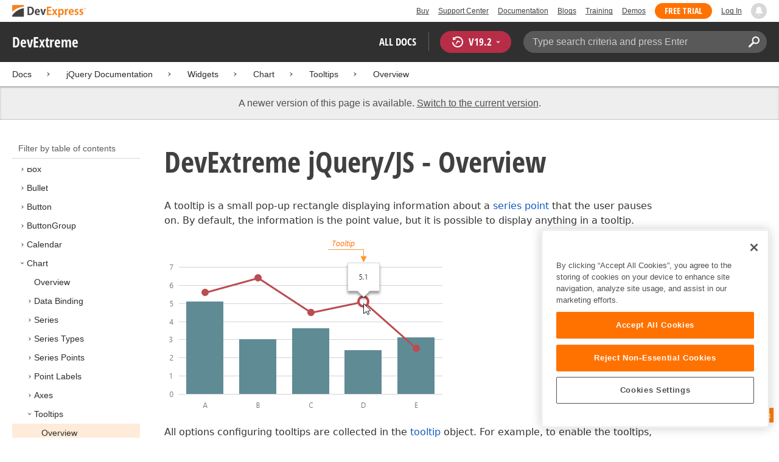

--- FILE ---
content_type: text/css; charset=utf-8
request_url: https://js.devexpress.com/Content/css/geometry/feedback?v=0jGgHQmEw5araNtNWy7j9D4huVU3f7-JiAHNFmEZnoQ1
body_size: 4057
content:
/* Minification failed. Returning unminified contents.
(699,66): run-time error CSS1030: Expected identifier, found '['
(699,70): run-time error CSS1031: Expected selector, found '*='
(699,70): run-time error CSS1025: Expected comma or open brace, found '*='
(702,66): run-time error CSS1030: Expected identifier, found '['
(702,70): run-time error CSS1031: Expected selector, found '*='
(702,70): run-time error CSS1025: Expected comma or open brace, found '*='
 */
.feedback {
  font-family: 'Roboto', sans-serif;
  display: flex;
  
  margin-bottom: 20px;
  padding: 16px;
  text-align: center;
  transition: all 0.7s;
}
.feedback {
  flex-direction: column;
}
.feedback {
  align-items: center;
}
.feedback .sticky-rating {
  display: flex;
  
  border-radius: 20px;
  bottom: 24px !important;
  cursor: pointer;
  overflow: hidden;
  position: fixed;
  right: 24px;
  text-overflow: ellipsis;
  transition: width 0.3s ease, transform 0.3s ease;
  white-space: nowrap;
  z-index: 10;
}
.feedback .sticky-rating {
  align-items: center;
}
.feedback .sticky-rating {
  justify-content: flex-end;
}
.feedback .sticky-rating.expanded {
  cursor: default;
  height: auto;
  width: auto;
}
.feedback .sticky-rating.expanded .feedback-button-collapsed {
  display: none;
}
.feedback .sticky-rating.expanded .feedback-items {
  display: flex;
}
.feedback .sticky-rating .feedback-form-close-btn {
  align-items: center;
  background: none;
  border-radius: 50%;
  cursor: pointer;
  display: flex;
  height: auto;
  justify-content: center;
  padding: 0;
  position: absolute;
  right: 4px;
  top: 4px;
  width: auto;
  z-index: 10;
}
.feedback .sticky-rating .feedback-button-collapsed {
  display: flex;
  
  border-radius: 32px;
  cursor: pointer;
  font-size: 16px;
  font-weight: 500;
  height: 44px;
  line-height: 24px;
  width: 118px;
}
.feedback .sticky-rating .feedback-button-collapsed {
  align-items: center;
}
.feedback .sticky-rating .feedback-button-collapsed {
  justify-content: center;
}
.feedback .sticky-rating .feedback-items {
  display: none;
  gap: 20px;
  margin-right: 8px;
  padding: 20px;
  width: auto;
}
.feedback .sticky-rating .feedback-items {
  flex-direction: column;
}
.feedback .sticky-rating .feedback-items {
  align-items: flex-start;
}
.feedback .sticky-rating .feedback-items {
  justify-content: center;
}
.feedback-vote-thank-you {
  display: flex;
  
  border-radius: 20px;
  bottom: 20px;
  gap: 4px;
  opacity: 0;
  padding: 20px;
  position: fixed;
  right: 20px;
  transform: scale(0);
  transition: transform 0.3s ease, opacity 0.3s ease;
  z-index: 10;
}
.feedback-vote-thank-you {
  align-items: center;
}
.feedback-vote-thank-you {
  justify-content: center;
}
.feedback-vote-thank-you label {
  font-weight: 500;
  line-height: 24px;
}
.feedback .visible {
  opacity: 1;
  transform: scale(1);
}
.feedback-form {
  display: flex;
  
  border-radius: 16px;
  bottom: 24px;
  padding: 20px;
  position: fixed;
  right: 24px;
  transition: ease-in 0.3s ease;
  width: 320px;
  z-index: 20;
}
.feedback-form {
  flex-direction: column;
}
.feedback-form {
  justify-content: space-between;
}
.feedback-form-close-btn {
  align-items: center;
  background: none;
  border-radius: 50%;
  cursor: pointer;
  display: flex;
  height: auto;
  justify-content: center;
  padding: 0;
  position: absolute;
  right: 4px;
  top: 4px;
  width: auto;
  z-index: 10;
}
.feedback-form-main-header {
  align-self: flex-start;
  display: flex;
  font-size: 18px !important;
  font-weight: 600 !important;
  gap: 4px;
  line-height: 24px;
  margin: 0 !important;
  padding: 0 0 17px 0;
  text-align: left;
  width: 100%;
}
.feedback-form-label {
  font-size: 14px;
  font-weight: 600;
  height: 20px;
  line-height: 20px;
  margin: 0 !important;
  padding: 0 !important;
  text-align: left;
}
.feedback-form-answer-group {
  display: flex;
  
  padding: 16px 0 16px 0;
}
.feedback-form-answer-group {
  flex-direction: column;
}
.feedback-form-answer-group {
  align-items: flex-start;
}
.feedback-form-answer-group > :first-child {
  margin-bottom: 8px !important;
}
.feedback-form-answer-group label {
  display: flex;
  cursor: pointer;
  font-size: 14px;
  gap: 12px;
  height: 36px;
  margin: 6px 0;
}
.feedback-form-answer-group label {
  flex-direction: row;
}
.feedback-form-answer-group label {
  align-items: center;
}
.feedback-form-answer-group label {
  justify-content: center;
}
.feedback-form-textarea {
  display: flex;
  
  flex: 1;
  gap: 10px;
}
.feedback-form-textarea {
  flex-direction: column;
}
.feedback-form-textarea textarea {
  border-radius: 8px;
  box-sizing: border-box;
  font-family: 'Roboto', sans-serif;
  font-size: 14px;
  height: 80px;
  padding: 16px;
  resize: none;
  transition: border-color 0.2s ease, box-shadow 0.2s ease;
}
.feedback-form .feedback-support-link {
  font-size: 14px;
  line-height: 20px;
  margin: 16px 0 24px 0 !important;
  text-align: justify;
}
.feedback-form .feedback-form-actions {
  display: flex;
  flex: 1;
  gap: 8px;
}
.feedback-form .feedback-form-actions .feedback-form-submit {
  border-radius: 8px;
  cursor: pointer;
  flex: 1;
  font-weight: 600;
  height: 44px;
}
.feedback-form a {
  text-decoration: none;
}
.feedback-form a:hover {
  text-decoration: underline;
}
.feedback-form input[type="checkbox"] {
  display: flex;
  
  appearance: none;
  border-radius: 2px;
  cursor: pointer;
  height: 24px;
  margin: 0 !important;
  position: relative;
  width: 24px;
}
.feedback-form input[type="checkbox"] {
  align-items: center;
}
.feedback-form input[type="checkbox"] {
  justify-content: center;
}
.feedback .feedback-vote-item {
  cursor: pointer;
}
.feedback .feedback-vote-item:focus-visible {
  outline: none;
}
.feedback .feedback-vote-label {
  cursor: pointer;
}
.feedback .hidden {
  display: none;
}
.feedback-label {
  font-size: 16px;
  font-weight: 600;
}
.feedback-votes {
  display: flex;
  
  gap: 4px;
}
.feedback-votes {
  align-items: center;
}
.feedback-vote-label {
  white-space: nowrap;
  width: 100%;
}
.feedback-vote-item {
  display: flex;
  
  border-radius: 24px;
  height: 40px;
  transition: all 0.2s;
}
.feedback-vote-item {
  align-items: center;
}
.feedback-vote-item {
  justify-content: center;
}
.feedback-vote-item[data-value='approve'] {
  width: 60px;
}
.feedback-vote-item[data-value='approve-but'] {
  width: 98px;
}
.feedback-vote-item[data-value='disagree'] {
  width: 60px;
}
.feedback-content {
  display: flex;
  
  gap: 32px;
  height: 0;
  transition: all 0.4s;
}
.feedback-content {
  flex-direction: column;
}
.feedback-content {
  align-items: center;
}
.feedback-text {
  max-width: 460px;
}
.feedback-horizontal {
  display: flex;
  
  gap: 0 10px;
}
.feedback-horizontal {
  align-items: center;
}
.feedback-horizontal {
  justify-content: center;
}
.feedback .sticky-rating {
  box-shadow: 0px 6px 20px 0px #0000001f;
}
.feedback .sticky-rating.expanded {
  background: white;
}
.feedback .sticky-rating .feedback-form-close-btn {
  border: 2px solid transparent;
  color: #667c8f;
}
.feedback .sticky-rating .feedback-form-close-btn:focus-visible {
  border-color: #2190f7;
  outline: none;
}
.feedback .sticky-rating .feedback-form-close-btn:hover,
.feedback .sticky-rating .feedback-form-close-btn:active {
  background-color: #e7ebee;
  border-color: transparent;
}
.feedback .sticky-rating .feedback-form-close-btn:focus:hover,
.feedback .sticky-rating .feedback-form-close-btn:focus:active {
  background-color: #e7ebee;
  border-color: #2190f7;
}
.feedback .sticky-rating .feedback-button-collapsed {
  background: #2090f7;
  color: white;
}
.feedback .sticky-rating .feedback-button-collapsed:hover {
  background: #1c7ad2;
}
.feedback .sticky-rating .feedback-button-collapsed:focus-visible {
  outline: 2px solid #076ac5;
  outline-offset: -2px;
}
.feedback-vote-thank-you {
  background-color: white;
  box-shadow: 0px 6px 20px 0px #0000001f;
}
.feedback-vote-thank-you label {
  color: #222930;
}
.feedback-form {
  background: white;
  box-shadow: 0px 6px 20px 0px #0000001f, 0px 0px 1px 0px #0000001a;
}
.feedback-form-close-btn {
  border: 2px solid transparent;
  color: #667c8f;
}
.feedback-form-close-btn:focus-visible {
  border-color: #2190f7;
  outline: none;
}
.feedback-form-close-btn:hover,
.feedback-form-close-btn:active {
  background-color: #e7ebee;
  border-color: transparent;
}
.feedback-form-close-btn:focus:hover,
.feedback-form-close-btn:focus:active {
  background-color: #e7ebee;
  border-color: #2190f7;
}
.feedback-form-main-header {
  border-bottom: 1px solid #e1e6ea;
  color: #222930;
}
.feedback-form-label {
  color: #222930 !important;
}
.feedback-form-answer-group label {
  color: #222930;
}
.feedback-form-textarea textarea {
  background: #f3f5f6;
  border: 1px solid #e1e6ea;
}
.feedback-form-textarea textarea::placeholder {
  color: #222930;
  opacity: 60%;
}
.feedback-form-textarea textarea:focus {
  border-color: #2190f7;
  box-shadow: 0 0 0 1px #2190f7;
  outline: none;
}
.feedback-form .feedback-support-link a {
  color: #007bff;
  text-decoration: underline;
}
.feedback-form .feedback-form-actions .feedback-form-submit {
  background: #2190f7;
  border: 2px solid #2190f7;
  color: white;
}
.feedback-form .feedback-form-actions .feedback-form-submit:focus-visible {
  border: 2px solid #076ac5;
  outline: none;
}
.feedback-form .feedback-form-actions .feedback-form-submit:hover {
  background: #0983f6;
}
.feedback-form .feedback-form-actions .feedback-form-submit:active {
  background: #2288e6;
  border: 2px solid #2288e6;
}
.feedback-form input[type="checkbox"] {
  background-color: white;
  border: 2px solid #e1e6ea;
}
.feedback-form input[type="checkbox"]:focus-visible {
  border: 2px solid #2190f7;
  outline: none;
}
.feedback-form input[type="checkbox"]:checked {
  background-color: #2190f7;
  border: 2px solid #2190f7;
}
.feedback-form input[type="checkbox"]:checked:focus-visible {
  border: 2px solid #076ac5;
  outline: none;
}
.feedback-form input[type="checkbox"]:checked::after {
  color: white;
  content: url('/Content/dxdocs/icons/checkmark.svg');
}
.feedback-form input[type="checkbox"].invalid {
  border-color: #ff5269;
  border-width: 2px;
}
.feedback-form input[type="checkbox"].invalid:focus-visible {
  border-color: #980c2f;
}
.feedback-vote-item {
  border: 2px solid;
}
.feedback-vote-item[data-value='approve'] {
  border-color: #2bb879;
  color: #2bb879;
}
.feedback-vote-item[data-value='approve']:hover {
  background-color: #2bb879;
  color: white;
}
.feedback-vote-item[data-value='approve']:focus-visible {
  background-color: #2bb879;
  color: white;
}
.feedback-vote-item[data-value='approve-but'] {
  border-color: #2090f7;
  color: #2090f7;
}
.feedback-vote-item[data-value='approve-but']:hover {
  background-color: #2090f7;
  color: white;
}
.feedback-vote-item[data-value='approve-but']:focus-visible {
  background-color: #2090f7;
  color: white;
}
.feedback-vote-item[data-value='disagree'] {
  border-color: #dc3545;
  color: #dc3545;
}
.feedback-vote-item[data-value='disagree']:hover {
  background-color: #dc3545;
  color: white;
}
.feedback-vote-item[data-value='disagree']:focus-visible {
  background-color: #dc3545;
  color: white;
}
.feedback-label,
.feedback-text {
  color: #222930;
}
.dx-swatch-dark .feedback .sticky-rating {
  box-shadow: 0px 6px 20px 0px #0000001f;
}
.dx-swatch-dark .feedback .sticky-rating.expanded {
  background: white;
}
.dx-swatch-dark .feedback .sticky-rating .feedback-form-close-btn {
  border: 2px solid transparent;
  color: #667c8f;
}
.dx-swatch-dark .feedback .sticky-rating .feedback-form-close-btn:focus-visible {
  border-color: #2190f7;
  outline: none;
}
.dx-swatch-dark .feedback .sticky-rating .feedback-form-close-btn:hover,
.dx-swatch-dark .feedback .sticky-rating .feedback-form-close-btn:active {
  background-color: #e7ebee;
  border-color: transparent;
}
.dx-swatch-dark .feedback .sticky-rating .feedback-form-close-btn:focus:hover,
.dx-swatch-dark .feedback .sticky-rating .feedback-form-close-btn:focus:active {
  background-color: #e7ebee;
  border-color: #2190f7;
}
.dx-swatch-dark .feedback .sticky-rating .feedback-button-collapsed {
  background: #2090f7;
  color: white;
}
.dx-swatch-dark .feedback .sticky-rating .feedback-button-collapsed:hover {
  background: #1c7ad2;
}
.dx-swatch-dark .feedback .sticky-rating .feedback-button-collapsed:focus-visible {
  outline: 2px solid #076ac5;
  outline-offset: -2px;
}
.dx-swatch-dark .feedback-vote-thank-you {
  background-color: white;
  box-shadow: 0px 6px 20px 0px #0000001f;
}
.dx-swatch-dark .feedback-vote-thank-you label {
  color: #222930;
}
.dx-swatch-dark .feedback-form {
  background: white;
  box-shadow: 0px 6px 20px 0px #0000001f, 0px 0px 1px 0px #0000001a;
}
.dx-swatch-dark .feedback-form-close-btn {
  border: 2px solid transparent;
  color: #667c8f;
}
.dx-swatch-dark .feedback-form-close-btn:focus-visible {
  border-color: #2190f7;
  outline: none;
}
.dx-swatch-dark .feedback-form-close-btn:hover,
.dx-swatch-dark .feedback-form-close-btn:active {
  background-color: #e7ebee;
  border-color: transparent;
}
.dx-swatch-dark .feedback-form-close-btn:focus:hover,
.dx-swatch-dark .feedback-form-close-btn:focus:active {
  background-color: #e7ebee;
  border-color: #2190f7;
}
.dx-swatch-dark .feedback-form-main-header {
  border-bottom: 1px solid #e1e6ea;
  color: #222930;
}
.dx-swatch-dark .feedback-form-label {
  color: #222930 !important;
}
.dx-swatch-dark .feedback-form-answer-group label {
  color: #222930;
}
.dx-swatch-dark .feedback-form-textarea textarea {
  background: #f3f5f6;
  border: 1px solid #e1e6ea;
}
.dx-swatch-dark .feedback-form-textarea textarea::placeholder {
  color: #222930;
  opacity: 60%;
}
.dx-swatch-dark .feedback-form-textarea textarea:focus {
  border-color: #2190f7;
  box-shadow: 0 0 0 1px #2190f7;
  outline: none;
}
.dx-swatch-dark .feedback-form .feedback-support-link a {
  color: #007bff;
  text-decoration: underline;
}
.dx-swatch-dark .feedback-form .feedback-form-actions .feedback-form-submit {
  background: #2190f7;
  border: 2px solid #2190f7;
  color: white;
}
.dx-swatch-dark .feedback-form .feedback-form-actions .feedback-form-submit:focus-visible {
  border: 2px solid #076ac5;
  outline: none;
}
.dx-swatch-dark .feedback-form .feedback-form-actions .feedback-form-submit:hover {
  background: #0983f6;
}
.dx-swatch-dark .feedback-form .feedback-form-actions .feedback-form-submit:active {
  background: #2288e6;
  border: 2px solid #2288e6;
}
.dx-swatch-dark .feedback-form input[type="checkbox"] {
  background-color: white;
  border: 2px solid #e1e6ea;
}
.dx-swatch-dark .feedback-form input[type="checkbox"]:focus-visible {
  border: 2px solid #2190f7;
  outline: none;
}
.dx-swatch-dark .feedback-form input[type="checkbox"]:checked {
  background-color: #2190f7;
  border: 2px solid #2190f7;
}
.dx-swatch-dark .feedback-form input[type="checkbox"]:checked:focus-visible {
  border: 2px solid #076ac5;
  outline: none;
}
.dx-swatch-dark .feedback-form input[type="checkbox"]:checked::after {
  color: white;
  content: url('/Content/dxdocs/icons/checkmark.svg');
}
.dx-swatch-dark .feedback-form input[type="checkbox"].invalid {
  border-color: #ff5269;
  border-width: 2px;
}
.dx-swatch-dark .feedback-form input[type="checkbox"].invalid:focus-visible {
  border-color: #980c2f;
}
.dx-swatch-dark .feedback-vote-item {
  border: 2px solid;
}
.dx-swatch-dark .feedback-vote-item[data-value='approve'] {
  border-color: #2bb879;
  color: #2bb879;
}
.dx-swatch-dark .feedback-vote-item[data-value='approve']:hover {
  background-color: #2bb879;
  color: white;
}
.dx-swatch-dark .feedback-vote-item[data-value='approve']:focus-visible {
  background-color: #2bb879;
  color: white;
}
.dx-swatch-dark .feedback-vote-item[data-value='approve-but'] {
  border-color: #2090f7;
  color: #2090f7;
}
.dx-swatch-dark .feedback-vote-item[data-value='approve-but']:hover {
  background-color: #2090f7;
  color: white;
}
.dx-swatch-dark .feedback-vote-item[data-value='approve-but']:focus-visible {
  background-color: #2090f7;
  color: white;
}
.dx-swatch-dark .feedback-vote-item[data-value='disagree'] {
  border-color: #dc3545;
  color: #dc3545;
}
.dx-swatch-dark .feedback-vote-item[data-value='disagree']:hover {
  background-color: #dc3545;
  color: white;
}
.dx-swatch-dark .feedback-vote-item[data-value='disagree']:focus-visible {
  background-color: #dc3545;
  color: white;
}
.dx-swatch-dark .feedback-label,
.dx-swatch-dark .feedback-text {
  color: #222930;
}
.dx-swatch-dark .feedback-form-main-header .animated-text:has(img[src*="info-filled.svg"]) img[src*="info-filled.svg"] {
  display: none;
}
.dx-swatch-dark .feedback-form-main-header .animated-text:has(img[src*="info-filled.svg"])::before {
  background-image: url('/Content/Images/Documentation/info-filled-dark.svg');
  content: '';
  display: inline-block;
  height: 24px;
  margin-right: 8px;
  width: 24px;
  background-position: center;
  background-repeat: no-repeat;
  background-size: contain;
}
.dx-swatch-dark .feedback-vote-thank-you label {
  color: white !important;
}
.dx-swatch-dark .feedback-vote-thank-you .icon img.heart {
  display: none;
}
.dx-swatch-dark .feedback-vote-thank-you .icon::before {
  background-image: url('/Content/Images/Documentation/heart-dark.svg');
  content: '';
  display: block;
  height: 24px;
  width: 24px;
  background-position: center;
  background-repeat: no-repeat;
  background-size: contain;
}
.dx-swatch-dark .feedback-form-close-btn img.close-btn {
  display: none;
}
.dx-swatch-dark .feedback-form-close-btn::before {
  background-image: url('/Content/Images/Documentation/close-button-dark.svg');
  content: '';
  display: block;
  height: 36px;
  width: 36px;
  background-position: center;
  background-repeat: no-repeat;
  background-size: contain;
}
.dx-swatch-dark .feedback-form {
  background-color: white;
}
.dx-swatch-dark .feedback-form h2,
.dx-swatch-dark .feedback-form p,
.dx-swatch-dark .feedback-form label {
  color: white !important;
}
.dx-swatch-dark .feedback-form textarea {
  background: white;
  border: 1px solid #626262;
  color: white;
}
.dx-swatch-dark .feedback-form textarea::placeholder {
  color: #4c5d6b;
  opacity: 60%;
}
.dx-swatch-dark .feedback-form .feedback-support-link a {
  color: #2190f7 !important;
  text-decoration: underline;
}
.dx-swatch-dark .feedback-form .feedback-form-actions .feedback-form-submit {
  background: #1fb4ff;
  border-color: #1fb4ff;
  color: #2a2a2a;
}
.dx-swatch-dark .feedback-form .feedback-form-actions .feedback-form-submit:focus-visible {
  border: 1px solid #2190f7;
  outline: none;
}
.dx-swatch-dark .feedback-form .feedback-form-actions .feedback-form-submit:focus-visible {
  border: 2px solid #076ac5;
  box-shadow: 0 0 0 2px rgba(7, 106, 197, 0.3);
  outline: none;
}
.dx-swatch-dark .feedback-form .feedback-form-actions .feedback-form-submit:hover {
  background: #1a99d9;
  border-color: #1a99d9;
}
.dx-swatch-dark .feedback-form .feedback-form-actions .feedback-form-submit:active {
  background: #2288e6;
  border: 2px solid #2288e6;
}
.dx-swatch-dark .feedback-form input[type="checkbox"]:checked:focus-visible {
  border: 2px solid #158bff;
  outline: none;
}
.dx-swatch-dark .feedback-form input[type="checkbox"]:checked::after {
  color: white;
  content: url('/Content/dxdocs/icons/checkmark-dark.svg');
}
.dx-swatch-dark .feedback-form input[type="checkbox"].invalid {
  border-color: #ff5269;
}
.dx-swatch-dark .feedback-form input[type="checkbox"].invalid:focus-visible {
  border-color: #980c2f;
}
.dx-swatch-dark .feedback .sticky-rating {
  color: white;
}
.dx-swatch-dark .feedback-vote-item[data-value='approve'] {
  border-color: #49d596;
  color: #49d596;
}
.dx-swatch-dark .feedback-vote-item[data-value='approve']:hover {
  background-color: #49d596;
  color: #2a2a2a;
}
.dx-swatch-dark .feedback-vote-item[data-value='approve']:active {
  background-color: #49d596;
}
.dx-swatch-dark .feedback-vote-item[data-value='approve']:hover {
  background-color: #49d596;
  color: black;
}
.dx-swatch-dark .feedback-vote-item[data-value='approve']:focus-visible {
  background-color: #49d596;
  color: black;
}
.dx-swatch-dark .feedback-vote-item[data-value='approve-but'] {
  border-color: #0983f6;
  color: #0983f6;
}
.dx-swatch-dark .feedback-vote-item[data-value='approve-but']:hover {
  background-color: #0983f6;
  color: #2a2a2a;
}
.dx-swatch-dark .feedback-vote-item[data-value='approve-but']:active {
  background-color: #0983f6;
}
.dx-swatch-dark .feedback-vote-item[data-value='approve-but']:hover {
  background-color: #0983f6;
  color: black;
}
.dx-swatch-dark .feedback-vote-item[data-value='approve-but']:focus-visible {
  background-color: #0983f6;
  color: black;
}
.dx-swatch-dark .feedback-vote-item[data-value='disagree'] {
  border-color: #ff5269;
  color: #ff5269;
}
.dx-swatch-dark .feedback-vote-item[data-value='disagree']:hover {
  background-color: #ff5269;
  color: #2a2a2a;
}
.dx-swatch-dark .feedback-vote-item[data-value='disagree']:active {
  background-color: #ff5269;
}
.dx-swatch-dark .feedback-vote-item[data-value='disagree']:focus-visible {
  background-color: #ff5269;
  color: black;
}
.dx-swatch-dark .feedback-vote-item[data-value='disagree']:hover {
  color: black;
}
@keyframes slideOut {
  0% {
    opacity: 1;
    transform: translateX(0);
  }
  100% {
    opacity: 0;
    transform: translateX(2%);
  }
}
@keyframes slideInLeft {
  0% {
    opacity: 0;
    transform: translateX(-2%);
  }
  100% {
    opacity: 1;
    transform: translateX(0);
  }
}
@keyframes slideInRight {
  0% {
    opacity: 0;
    transform: translateX(2%);
  }
  100% {
    opacity: 1;
    transform: translateX(0);
  }
}
.feedback-form-main-header {
  min-height: 24px;
  overflow: hidden;
  position: relative;
}
.feedback-form-main-header .validation-message img {
  width: 24px;
  height: 24px;
}
.feedback-form-main-header .animated-text {
  display: inline-flex;
  
  transition: all 0.75s ease;
  width: 100%;
}
.feedback-form-main-header .animated-text {
  align-items: center;
}
.feedback-form-main-header .animated-text.slide-in {
  animation: slideInLeft 0.75s ease forwards;
}
.feedback-form-main-header .animated-text.slide-in-from-right {
  animation: slideInRight 0.75s ease forwards;
}
.feedback-form-main-header .animated-text.slide-out {
  animation: slideOut 0.75s ease forwards;
}
.feedback-form-main-header .animated-text.slide-out-left {
  animation: slideOut 0.75s ease forwards;
}
.feedback-form-main-header .animated-text img {
  flex-shrink: 0;
  margin-right: 8px !important;
}
